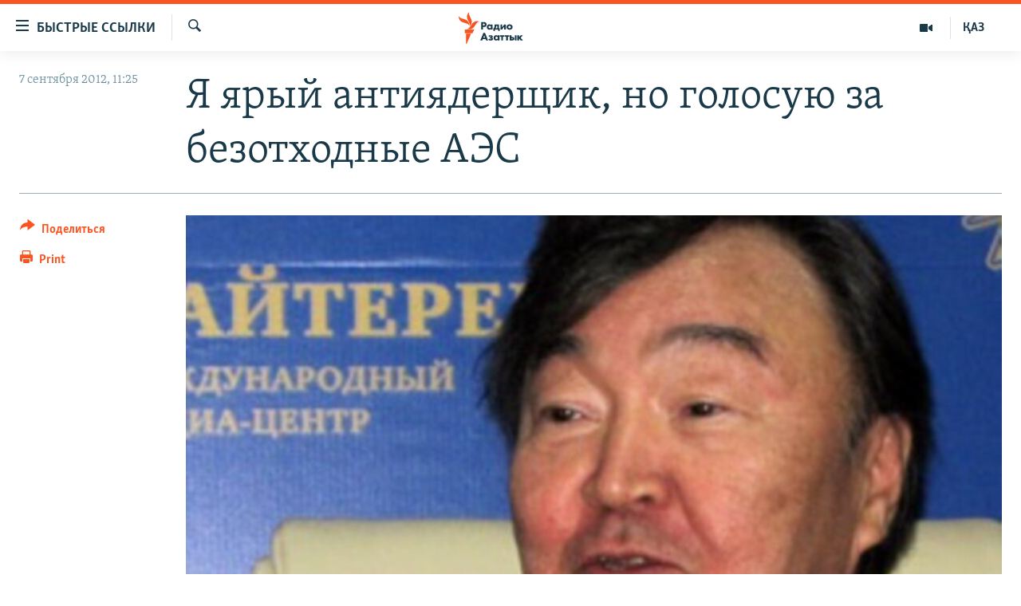

--- FILE ---
content_type: text/html; charset=utf-8
request_url: https://rus.azattyq.org/a/olzhas-suleimenov/24700771.html
body_size: 12859
content:

<!DOCTYPE html>
<html lang="ru" dir="ltr" class="no-js">
<head>
        <link rel="stylesheet" href="/Content/responsive/RFE/ru-KZ/RFE-ru-KZ.css?&amp;av=0.0.0.0&amp;cb=370">
<script src="https://tags.azattyq.org/rferl-pangea/prod/utag.sync.js"></script><script type='text/javascript' src='https://www.youtube.com/iframe_api' async></script>            <link rel="manifest" href="/manifest.json">
    <script type="text/javascript">
        //a general 'js' detection, must be on top level in <head>, due to CSS performance
        document.documentElement.className = "js";
        var cacheBuster = "370";
        var appBaseUrl = "/";
        var imgEnhancerBreakpoints = [0, 144, 256, 408, 650, 1023, 1597];
        var isLoggingEnabled = false;
        var isPreviewPage = false;
        var isLivePreviewPage = false;

        if (!isPreviewPage) {
            window.RFE = window.RFE || {};
            window.RFE.cacheEnabledByParam = window.location.href.indexOf('nocache=1') === -1;

            const url = new URL(window.location.href);
            const params = new URLSearchParams(url.search);

            // Remove the 'nocache' parameter
            params.delete('nocache');

            // Update the URL without the 'nocache' parameter
            url.search = params.toString();
            window.history.replaceState(null, '', url.toString());
        } else {
            window.addEventListener('load', function() {
                const links = window.document.links;
                for (let i = 0; i < links.length; i++) {
                    links[i].href = '#';
                    links[i].target = '_self';
                }
             })
        }

var pwaEnabled = true;        var swCacheDisabled;
    </script>
    <meta charset="utf-8" />

            <title>&#x42F; &#x44F;&#x440;&#x44B;&#x439; &#x430;&#x43D;&#x442;&#x438;&#x44F;&#x434;&#x435;&#x440;&#x449;&#x438;&#x43A;, &#x43D;&#x43E; &#x433;&#x43E;&#x43B;&#x43E;&#x441;&#x443;&#x44E; &#x437;&#x430; &#x431;&#x435;&#x437;&#x43E;&#x442;&#x445;&#x43E;&#x434;&#x43D;&#x44B;&#x435; &#x410;&#x42D;&#x421;</title>
            <meta name="description" content="&#x42F;, &#x43A;&#x430;&#x43A; &#x44F;&#x440;&#x44B;&#x439; &#x430;&#x43D;&#x442;&#x438;&#x44F;&#x434;&#x435;&#x440;&#x449;&#x438;&#x43A;, &#x434;&#x43E;&#x43B;&#x436;&#x435;&#x43D; &#x433;&#x43E;&#x432;&#x43E;&#x440;&#x438;&#x442;&#x44C; &#x201C;&#x43D;&#x435;&#x442;&#x201D; &#x432;&#x441;&#x435;&#x43C; &#x44D;&#x442;&#x438;&#x43C; &#x431;&#x430;&#x43D;&#x43A;&#x430;&#x43C; &#x44F;&#x434;&#x435;&#x440;&#x43D;&#x43E;&#x433;&#x43E; &#x442;&#x43E;&#x43F;&#x43B;&#x438;&#x432;&#x430; &#x438; &#x410;&#x42D;&#x421;. &#x41D;&#x43E; &#x43D;&#x435;&#x434;&#x430;&#x432;&#x43D;&#x43E; &#x443;&#x441;&#x43B;&#x44B;&#x448;&#x430;&#x43B;, &#x447;&#x442;&#x43E; &#x43D;&#x430; &#x43E;&#x437;&#x435;&#x440;&#x435; &#x411;&#x430;&#x43B;&#x445;&#x430;&#x448; &#x441;&#x442;&#x440;&#x43E;&#x44F;&#x442; &#x442;&#x435;&#x43F;&#x43B;&#x43E;&#x432;&#x443;&#x44E; &#x44D;&#x43B;&#x435;&#x43A;&#x442;&#x440;&#x43E;&#x441;&#x442;&#x430;&#x43D;&#x446;&#x438;&#x44E;, &#x43A;&#x43E;&#x442;&#x43E;&#x440;&#x430;&#x44F; &#x432; &#x433;&#x43E;&#x434; &#x431;&#x443;&#x434;&#x435;&#x442; &#x441;&#x436;&#x438;&#x433;&#x430;&#x442;&#x44C; 12 &#x43C;&#x43B;&#x43D;. &#x442;&#x43E;&#x43D;&#x43D; &#x44D;&#x43A;&#x438;&#x431;&#x430;&#x441;&#x442;&#x443;&#x437;&#x441;&#x43A;&#x43E;&#x433;&#x43E; &#x443;&#x433;&#x43B;&#x44F;, &#x441;&#x43E;&#x434;&#x435;&#x440;&#x436;&#x430;&#x449;&#x435;&#x433;&#x43E; 42% &#x437;&#x43E;&#x43B;&#x44C;&#x43D;&#x43E;&#x441;&#x442;&#x438;. &#x410;&#x43B;&#x43C;&#x430;-&#x410;&#x442;&#x430; &#x438; &#x442;&#x430;&#x43A; &#x437;&#x430;&#x434;&#x44B;&#x445;&#x430;&#x435;&#x442;&#x441;&#x44F;, &#x430; &#x43D;&#x43E;&#x432;&#x430;&#x44F; &#x422;&#x42D;&#x421; &#x43F;&#x440;&#x43E;&#x441;&#x442;&#x43E;..." />
                <meta name="keywords" content="Казахстан, Темы дня" />
    <meta name="viewport" content="width=device-width, initial-scale=1.0" />


    <meta http-equiv="X-UA-Compatible" content="IE=edge" />

<meta name="robots" content="max-image-preview:large"><meta name="yandex-verification" content="b4983b94636388c5" />

        <link href="https://rus.azattyq.org/a/olzhas-suleimenov/24700771.html" rel="canonical" />

        <meta name="apple-mobile-web-app-title" content="&#x420;&#x430;&#x434;&#x438;&#x43E; &#xAB;&#x421;&#x432;&#x43E;&#x431;&#x43E;&#x434;&#x43D;&#x430;&#x44F; &#x415;&#x432;&#x440;&#x43E;&#x43F;&#x430;&#xBB;/&#x420;&#x430;&#x434;&#x438;&#x43E; &#xAB;&#x421;&#x432;&#x43E;&#x431;&#x43E;&#x434;&#x430;&#xBB;" />
        <meta name="apple-mobile-web-app-status-bar-style" content="black" />
            <meta name="apple-itunes-app" content="app-id=475986784, app-argument=//24700771.ltr" />
<meta content="&#x42F; &#x44F;&#x440;&#x44B;&#x439; &#x430;&#x43D;&#x442;&#x438;&#x44F;&#x434;&#x435;&#x440;&#x449;&#x438;&#x43A;, &#x43D;&#x43E; &#x433;&#x43E;&#x43B;&#x43E;&#x441;&#x443;&#x44E; &#x437;&#x430; &#x431;&#x435;&#x437;&#x43E;&#x442;&#x445;&#x43E;&#x434;&#x43D;&#x44B;&#x435; &#x410;&#x42D;&#x421;" property="og:title"></meta>
<meta content="&#x42F;, &#x43A;&#x430;&#x43A; &#x44F;&#x440;&#x44B;&#x439; &#x430;&#x43D;&#x442;&#x438;&#x44F;&#x434;&#x435;&#x440;&#x449;&#x438;&#x43A;, &#x434;&#x43E;&#x43B;&#x436;&#x435;&#x43D; &#x433;&#x43E;&#x432;&#x43E;&#x440;&#x438;&#x442;&#x44C; &#x201C;&#x43D;&#x435;&#x442;&#x201D; &#x432;&#x441;&#x435;&#x43C; &#x44D;&#x442;&#x438;&#x43C; &#x431;&#x430;&#x43D;&#x43A;&#x430;&#x43C; &#x44F;&#x434;&#x435;&#x440;&#x43D;&#x43E;&#x433;&#x43E; &#x442;&#x43E;&#x43F;&#x43B;&#x438;&#x432;&#x430; &#x438; &#x410;&#x42D;&#x421;. &#x41D;&#x43E; &#x43D;&#x435;&#x434;&#x430;&#x432;&#x43D;&#x43E; &#x443;&#x441;&#x43B;&#x44B;&#x448;&#x430;&#x43B;, &#x447;&#x442;&#x43E; &#x43D;&#x430; &#x43E;&#x437;&#x435;&#x440;&#x435; &#x411;&#x430;&#x43B;&#x445;&#x430;&#x448; &#x441;&#x442;&#x440;&#x43E;&#x44F;&#x442; &#x442;&#x435;&#x43F;&#x43B;&#x43E;&#x432;&#x443;&#x44E; &#x44D;&#x43B;&#x435;&#x43A;&#x442;&#x440;&#x43E;&#x441;&#x442;&#x430;&#x43D;&#x446;&#x438;&#x44E;, &#x43A;&#x43E;&#x442;&#x43E;&#x440;&#x430;&#x44F; &#x432; &#x433;&#x43E;&#x434; &#x431;&#x443;&#x434;&#x435;&#x442; &#x441;&#x436;&#x438;&#x433;&#x430;&#x442;&#x44C; 12 &#x43C;&#x43B;&#x43D;. &#x442;&#x43E;&#x43D;&#x43D; &#x44D;&#x43A;&#x438;&#x431;&#x430;&#x441;&#x442;&#x443;&#x437;&#x441;&#x43A;&#x43E;&#x433;&#x43E; &#x443;&#x433;&#x43B;&#x44F;, &#x441;&#x43E;&#x434;&#x435;&#x440;&#x436;&#x430;&#x449;&#x435;&#x433;&#x43E; 42% &#x437;&#x43E;&#x43B;&#x44C;&#x43D;&#x43E;&#x441;&#x442;&#x438;. &#x410;&#x43B;&#x43C;&#x430;-&#x410;&#x442;&#x430; &#x438; &#x442;&#x430;&#x43A; &#x437;&#x430;&#x434;&#x44B;&#x445;&#x430;&#x435;&#x442;&#x441;&#x44F;, &#x430; &#x43D;&#x43E;&#x432;&#x430;&#x44F; &#x422;&#x42D;&#x421; &#x43F;&#x440;&#x43E;&#x441;&#x442;&#x43E;..." property="og:description"></meta>
<meta content="article" property="og:type"></meta>
<meta content="https://rus.azattyq.org/a/olzhas-suleimenov/24700771.html" property="og:url"></meta>
<meta content="&#x420;&#x430;&#x434;&#x438;&#x43E; &#x410;&#x437;&#x430;&#x442;&#x442;&#x44B;&#x43A;" property="og:site_name"></meta>
<meta content="https://www.facebook.com/RadioAzattyq" property="article:publisher"></meta>
<meta content="https://gdb.rferl.org/43a6a9ed-fd80-4e03-8f7b-0eb04e4eed4d_cx0_cy8_cw0_w1200_h630.jpg" property="og:image"></meta>
<meta content="1200" property="og:image:width"></meta>
<meta content="630" property="og:image:height"></meta>
<meta content="137980759673857" property="fb:app_id"></meta>
<meta content="summary_large_image" name="twitter:card"></meta>
<meta content="@Radio_Azattyk" name="twitter:site"></meta>
<meta content="https://gdb.rferl.org/43a6a9ed-fd80-4e03-8f7b-0eb04e4eed4d_cx0_cy8_cw0_w1200_h630.jpg" name="twitter:image"></meta>
<meta content="&#x42F; &#x44F;&#x440;&#x44B;&#x439; &#x430;&#x43D;&#x442;&#x438;&#x44F;&#x434;&#x435;&#x440;&#x449;&#x438;&#x43A;, &#x43D;&#x43E; &#x433;&#x43E;&#x43B;&#x43E;&#x441;&#x443;&#x44E; &#x437;&#x430; &#x431;&#x435;&#x437;&#x43E;&#x442;&#x445;&#x43E;&#x434;&#x43D;&#x44B;&#x435; &#x410;&#x42D;&#x421;" name="twitter:title"></meta>
<meta content="&#x42F;, &#x43A;&#x430;&#x43A; &#x44F;&#x440;&#x44B;&#x439; &#x430;&#x43D;&#x442;&#x438;&#x44F;&#x434;&#x435;&#x440;&#x449;&#x438;&#x43A;, &#x434;&#x43E;&#x43B;&#x436;&#x435;&#x43D; &#x433;&#x43E;&#x432;&#x43E;&#x440;&#x438;&#x442;&#x44C; &#x201C;&#x43D;&#x435;&#x442;&#x201D; &#x432;&#x441;&#x435;&#x43C; &#x44D;&#x442;&#x438;&#x43C; &#x431;&#x430;&#x43D;&#x43A;&#x430;&#x43C; &#x44F;&#x434;&#x435;&#x440;&#x43D;&#x43E;&#x433;&#x43E; &#x442;&#x43E;&#x43F;&#x43B;&#x438;&#x432;&#x430; &#x438; &#x410;&#x42D;&#x421;. &#x41D;&#x43E; &#x43D;&#x435;&#x434;&#x430;&#x432;&#x43D;&#x43E; &#x443;&#x441;&#x43B;&#x44B;&#x448;&#x430;&#x43B;, &#x447;&#x442;&#x43E; &#x43D;&#x430; &#x43E;&#x437;&#x435;&#x440;&#x435; &#x411;&#x430;&#x43B;&#x445;&#x430;&#x448; &#x441;&#x442;&#x440;&#x43E;&#x44F;&#x442; &#x442;&#x435;&#x43F;&#x43B;&#x43E;&#x432;&#x443;&#x44E; &#x44D;&#x43B;&#x435;&#x43A;&#x442;&#x440;&#x43E;&#x441;&#x442;&#x430;&#x43D;&#x446;&#x438;&#x44E;, &#x43A;&#x43E;&#x442;&#x43E;&#x440;&#x430;&#x44F; &#x432; &#x433;&#x43E;&#x434; &#x431;&#x443;&#x434;&#x435;&#x442; &#x441;&#x436;&#x438;&#x433;&#x430;&#x442;&#x44C; 12 &#x43C;&#x43B;&#x43D;. &#x442;&#x43E;&#x43D;&#x43D; &#x44D;&#x43A;&#x438;&#x431;&#x430;&#x441;&#x442;&#x443;&#x437;&#x441;&#x43A;&#x43E;&#x433;&#x43E; &#x443;&#x433;&#x43B;&#x44F;, &#x441;&#x43E;&#x434;&#x435;&#x440;&#x436;&#x430;&#x449;&#x435;&#x433;&#x43E; 42% &#x437;&#x43E;&#x43B;&#x44C;&#x43D;&#x43E;&#x441;&#x442;&#x438;. &#x410;&#x43B;&#x43C;&#x430;-&#x410;&#x442;&#x430; &#x438; &#x442;&#x430;&#x43A; &#x437;&#x430;&#x434;&#x44B;&#x445;&#x430;&#x435;&#x442;&#x441;&#x44F;, &#x430; &#x43D;&#x43E;&#x432;&#x430;&#x44F; &#x422;&#x42D;&#x421; &#x43F;&#x440;&#x43E;&#x441;&#x442;&#x43E;..." name="twitter:description"></meta>
                    <link rel="amphtml" href="https://rus.azattyq.org/amp/olzhas-suleimenov/24700771.html" />
<script type="application/ld+json">{"articleSection":"","isAccessibleForFree":true,"headline":"Я ярый антиядерщик, но голосую за безотходные АЭС","inLanguage":"ru-KZ","keywords":"Казахстан, Темы дня","author":{"@type":"Person","name":"Автор"},"datePublished":"2012-09-07 06:25:25Z","dateModified":"2012-09-07 06:28:26Z","publisher":{"logo":{"width":512,"height":220,"@type":"ImageObject","url":"https://rus.azattyq.org/Content/responsive/RFE/ru-KZ/img/logo.png"},"@type":"NewsMediaOrganization","url":"https://rus.azattyq.org","sameAs":["https://facebook.com/RadioAzattyq","https://twitter.com/RadioAzattyq","https://www.youtube.com/user/AzattyqRadio","https://www.instagram.com/azattyq","https://t.me/RadioAzattyq"],"name":"Радио Азаттык","alternateName":""},"@context":"https://schema.org","@type":"NewsArticle","mainEntityOfPage":"https://rus.azattyq.org/a/olzhas-suleimenov/24700771.html","url":"https://rus.azattyq.org/a/olzhas-suleimenov/24700771.html","description":"Я, как ярый антиядерщик, должен говорить “нет” всем этим банкам ядерного топлива и АЭС. Но недавно услышал, что на озере Балхаш строят тепловую электростанцию, которая в год будет сжигать 12 млн. тонн экибастузского угля, содержащего 42% зольности. Алма-Ата и так задыхается, а новая ТЭС просто...","image":{"width":1080,"height":608,"@type":"ImageObject","url":"https://gdb.rferl.org/43a6a9ed-fd80-4e03-8f7b-0eb04e4eed4d_cx0_cy8_cw0_w1080_h608.jpg"},"name":"Я ярый антиядерщик, но голосую за безотходные АЭС"}</script>
    <script src="/Scripts/responsive/infographics.bundle.min.js?&amp;av=0.0.0.0&amp;cb=370"></script>
        <script src="/Scripts/responsive/dollardom.min.js?&amp;av=0.0.0.0&amp;cb=370"></script>
        <script src="/Scripts/responsive/modules/commons.js?&amp;av=0.0.0.0&amp;cb=370"></script>
        <script src="/Scripts/responsive/modules/app_code.js?&amp;av=0.0.0.0&amp;cb=370"></script>

        <link rel="icon" type="image/svg+xml" href="/Content/responsive/RFE/img/webApp/favicon.svg" />
        <link rel="alternate icon" href="/Content/responsive/RFE/img/webApp/favicon.ico" />
            <link rel="mask-icon" color="#ea6903" href="/Content/responsive/RFE/img/webApp/favicon_safari.svg" />
        <link rel="apple-touch-icon" sizes="152x152" href="/Content/responsive/RFE/img/webApp/ico-152x152.png" />
        <link rel="apple-touch-icon" sizes="144x144" href="/Content/responsive/RFE/img/webApp/ico-144x144.png" />
        <link rel="apple-touch-icon" sizes="114x114" href="/Content/responsive/RFE/img/webApp/ico-114x114.png" />
        <link rel="apple-touch-icon" sizes="72x72" href="/Content/responsive/RFE/img/webApp/ico-72x72.png" />
        <link rel="apple-touch-icon-precomposed" href="/Content/responsive/RFE/img/webApp/ico-57x57.png" />
        <link rel="icon" sizes="192x192" href="/Content/responsive/RFE/img/webApp/ico-192x192.png" />
        <link rel="icon" sizes="128x128" href="/Content/responsive/RFE/img/webApp/ico-128x128.png" />
        <meta name="msapplication-TileColor" content="#ffffff" />
        <meta name="msapplication-TileImage" content="/Content/responsive/RFE/img/webApp/ico-144x144.png" />
                <link rel="preload" href="/Content/responsive/fonts/Skolar-Lt_Cyrl_v2.4.woff" type="font/woff" as="font" crossorigin="anonymous" />
    <link rel="alternate" type="application/rss+xml" title="RFE/RL - Top Stories [RSS]" href="/api/" />
    <link rel="sitemap" type="application/rss+xml" href="/sitemap.xml" />
    
    



</head>
<body class=" nav-no-loaded cc_theme pg-article print-lay-article js-category-to-nav nojs-images ">
        <script type="text/javascript" >
            var analyticsData = {url:"https://rus.azattyq.org/a/olzhas-suleimenov/24700771.html",property_id:"418",article_uid:"24700771",page_title:"Я ярый антиядерщик, но голосую за безотходные АЭС",page_type:"article",content_type:"article",subcontent_type:"article",last_modified:"2012-09-07 06:28:26Z",pub_datetime:"2012-09-07 06:25:25Z",pub_year:"2012",pub_month:"09",pub_day:"07",pub_hour:"06",pub_weekday:"Friday",section:"article",english_section:"kz-rus-kazakhstan",byline:"",categories:"kz-rus-kazakhstan,top_story",domain:"rus.azattyq.org",language:"Russian",language_service:"RFERL Kazakh",platform:"web",copied:"no",copied_article:"",copied_title:"",runs_js:"Yes",cms_release:"8.44.0.0.370",enviro_type:"prod",slug:"olzhas-suleimenov",entity:"RFE",short_language_service:"KAZ",platform_short:"W",page_name:"Я ярый антиядерщик, но голосую за безотходные АЭС"};
        </script>
<noscript><iframe src="https://www.googletagmanager.com/ns.html?id=GTM-WXZBPZ" height="0" width="0" style="display:none;visibility:hidden"></iframe></noscript>        <script type="text/javascript" data-cookiecategory="analytics">
            var gtmEventObject = Object.assign({}, analyticsData, {event: 'page_meta_ready'});window.dataLayer = window.dataLayer || [];window.dataLayer.push(gtmEventObject);
            if (top.location === self.location) { //if not inside of an IFrame
                 var renderGtm = "true";
                 if (renderGtm === "true") {
            (function(w,d,s,l,i){w[l]=w[l]||[];w[l].push({'gtm.start':new Date().getTime(),event:'gtm.js'});var f=d.getElementsByTagName(s)[0],j=d.createElement(s),dl=l!='dataLayer'?'&l='+l:'';j.async=true;j.src='//www.googletagmanager.com/gtm.js?id='+i+dl;f.parentNode.insertBefore(j,f);})(window,document,'script','dataLayer','GTM-WXZBPZ');
                 }
            }
        </script>
        <!--Analytics tag js version start-->
            <script type="text/javascript" data-cookiecategory="analytics">
                var utag_data = Object.assign({}, analyticsData, {});
if(typeof(TealiumTagFrom)==='function' && typeof(TealiumTagSearchKeyword)==='function') {
var utag_from=TealiumTagFrom();var utag_searchKeyword=TealiumTagSearchKeyword();
if(utag_searchKeyword!=null && utag_searchKeyword!=='' && utag_data["search_keyword"]==null) utag_data["search_keyword"]=utag_searchKeyword;if(utag_from!=null && utag_from!=='') utag_data["from"]=TealiumTagFrom();}
                if(window.top!== window.self&&utag_data.page_type==="snippet"){utag_data.page_type = 'iframe';}
                try{if(window.top!==window.self&&window.self.location.hostname===window.top.location.hostname){utag_data.platform = 'self-embed';utag_data.platform_short = 'se';}}catch(e){if(window.top!==window.self&&window.self.location.search.includes("platformType=self-embed")){utag_data.platform = 'cross-promo';utag_data.platform_short = 'cp';}}
                (function(a,b,c,d){    a="https://tags.azattyq.org/rferl-pangea/prod/utag.js";    b=document;c="script";d=b.createElement(c);d.src=a;d.type="text/java"+c;d.async=true;    a=b.getElementsByTagName(c)[0];a.parentNode.insertBefore(d,a);    })();
            </script>
        <!--Analytics tag js version end-->
<!-- Analytics tag management NoScript -->
<noscript>
<img style="position: absolute; border: none;" src="https://ssc.azattyq.org/b/ss/bbgprod,bbgentityrferl/1/G.4--NS/117706925?pageName=rfe%3akaz%3aw%3aarticle%3a%d0%af%20%d1%8f%d1%80%d1%8b%d0%b9%20%d0%b0%d0%bd%d1%82%d0%b8%d1%8f%d0%b4%d0%b5%d1%80%d1%89%d0%b8%d0%ba%2c%20%d0%bd%d0%be%20%d0%b3%d0%be%d0%bb%d0%be%d1%81%d1%83%d1%8e%20%d0%b7%d0%b0%20%d0%b1%d0%b5%d0%b7%d0%be%d1%82%d1%85%d0%be%d0%b4%d0%bd%d1%8b%d0%b5%20%d0%90%d0%ad%d0%a1&amp;c6=%d0%af%20%d1%8f%d1%80%d1%8b%d0%b9%20%d0%b0%d0%bd%d1%82%d0%b8%d1%8f%d0%b4%d0%b5%d1%80%d1%89%d0%b8%d0%ba%2c%20%d0%bd%d0%be%20%d0%b3%d0%be%d0%bb%d0%be%d1%81%d1%83%d1%8e%20%d0%b7%d0%b0%20%d0%b1%d0%b5%d0%b7%d0%be%d1%82%d1%85%d0%be%d0%b4%d0%bd%d1%8b%d0%b5%20%d0%90%d0%ad%d0%a1&amp;v36=8.44.0.0.370&amp;v6=D=c6&amp;g=https%3a%2f%2frus.azattyq.org%2fa%2folzhas-suleimenov%2f24700771.html&amp;c1=D=g&amp;v1=D=g&amp;events=event1,event52&amp;c16=rferl%20kazakh&amp;v16=D=c16&amp;c5=kz-rus-kazakhstan&amp;v5=D=c5&amp;ch=article&amp;c15=russian&amp;v15=D=c15&amp;c4=article&amp;v4=D=c4&amp;c14=24700771&amp;v14=D=c14&amp;v20=no&amp;c17=web&amp;v17=D=c17&amp;mcorgid=518abc7455e462b97f000101%40adobeorg&amp;server=rus.azattyq.org&amp;pageType=D=c4&amp;ns=bbg&amp;v29=D=server&amp;v25=rfe&amp;v30=418&amp;v105=D=User-Agent " alt="analytics" width="1" height="1" /></noscript>
<!-- End of Analytics tag management NoScript -->


        <!--*** Accessibility links - For ScreenReaders only ***-->
        <section>
            <div class="sr-only">
                <h2>&#x414;&#x43E;&#x441;&#x442;&#x443;&#x43F;&#x43D;&#x43E;&#x441;&#x442;&#x44C; &#x441;&#x441;&#x44B;&#x43B;&#x43E;&#x43A;</h2>
                <ul>
                    <li><a href="#content" data-disable-smooth-scroll="1">&#x412;&#x435;&#x440;&#x43D;&#x443;&#x442;&#x44C;&#x441;&#x44F; &#x43A; &#x43E;&#x441;&#x43D;&#x43E;&#x432;&#x43D;&#x43E;&#x43C;&#x443; &#x441;&#x43E;&#x434;&#x435;&#x440;&#x436;&#x430;&#x43D;&#x438;&#x44E;</a></li>
                    <li><a href="#navigation" data-disable-smooth-scroll="1">&#x412;&#x435;&#x440;&#x43D;&#x443;&#x442;&#x441;&#x44F; &#x43A; &#x433;&#x43B;&#x430;&#x432;&#x43D;&#x43E;&#x439; &#x43D;&#x430;&#x432;&#x438;&#x433;&#x430;&#x446;&#x438;&#x438;</a></li>
                    <li><a href="#txtHeaderSearch" data-disable-smooth-scroll="1">&#x412;&#x435;&#x440;&#x43D;&#x443;&#x442;&#x441;&#x44F; &#x43A; &#x43F;&#x43E;&#x438;&#x441;&#x43A;&#x443;</a></li>
                </ul>
            </div>
        </section>
    




<div dir="ltr">
    <div id="page">
            <aside>

<div class="c-lightbox overlay-modal">
    <div class="c-lightbox__intro">
        <h2 class="c-lightbox__intro-title"></h2>
        <button class="btn btn--rounded c-lightbox__btn c-lightbox__intro-next" title="&#x421;&#x43B;&#x435;&#x434;&#x443;&#x44E;&#x449;&#x438;&#x439;">
            <span class="ico ico--rounded ico-chevron-forward"></span>
            <span class="sr-only">&#x421;&#x43B;&#x435;&#x434;&#x443;&#x44E;&#x449;&#x438;&#x439;</span>
        </button>
    </div>
    <div class="c-lightbox__nav">
        <button class="btn btn--rounded c-lightbox__btn c-lightbox__btn--close" title="&#x417;&#x430;&#x43A;&#x440;&#x44B;&#x442;&#x44C;">
            <span class="ico ico--rounded ico-close"></span>
            <span class="sr-only">&#x417;&#x430;&#x43A;&#x440;&#x44B;&#x442;&#x44C;</span>
        </button>
        <button class="btn btn--rounded c-lightbox__btn c-lightbox__btn--prev" title="&#x41F;&#x440;&#x435;&#x434;&#x44B;&#x434;&#x443;&#x449;&#x438;&#x439;">
            <span class="ico ico--rounded ico-chevron-backward"></span>
            <span class="sr-only">&#x41F;&#x440;&#x435;&#x434;&#x44B;&#x434;&#x443;&#x449;&#x438;&#x439;</span>
        </button>
        <button class="btn btn--rounded c-lightbox__btn c-lightbox__btn--next" title="&#x421;&#x43B;&#x435;&#x434;&#x443;&#x44E;&#x449;&#x438;&#x439;">
            <span class="ico ico--rounded ico-chevron-forward"></span>
            <span class="sr-only">&#x421;&#x43B;&#x435;&#x434;&#x443;&#x44E;&#x449;&#x438;&#x439;</span>
        </button>
    </div>
    <div class="c-lightbox__content-wrap">
        <figure class="c-lightbox__content">
            <span class="c-spinner c-spinner--lightbox">
                <img src="/Content/responsive/img/player-spinner.png"
                     alt="please wait"
                     title="please wait" />
            </span>
            <div class="c-lightbox__img">
                <div class="thumb">
                    <img src="" alt="" />
                </div>
            </div>
            <figcaption>
                <div class="c-lightbox__info c-lightbox__info--foot">
                    <span class="c-lightbox__counter"></span>
                    <span class="caption c-lightbox__caption"></span>
                </div>
            </figcaption>
        </figure>
    </div>
    <div class="hidden">
        <div class="content-advisory__box content-advisory__box--lightbox">
            <span class="content-advisory__box-text">&#x42D;&#x442;&#x430; &#x444;&#x43E;&#x442;&#x43E;&#x433;&#x440;&#x430;&#x444;&#x438;&#x44F; &#x441;&#x43E;&#x434;&#x435;&#x440;&#x436;&#x438;&#x442; &#x43A;&#x43E;&#x43D;&#x442;&#x435;&#x43D;&#x442;, &#x43A;&#x43E;&#x442;&#x43E;&#x440;&#x44B;&#x439; &#x43C;&#x43E;&#x436;&#x435;&#x442; &#x43F;&#x43E;&#x43A;&#x430;&#x437;&#x430;&#x442;&#x44C;&#x441;&#x44F; &#x43E;&#x441;&#x43A;&#x43E;&#x440;&#x431;&#x438;&#x442;&#x435;&#x43B;&#x44C;&#x43D;&#x44B;&#x43C; &#x438;&#x43B;&#x438; &#x43D;&#x435;&#x434;&#x43E;&#x43F;&#x443;&#x441;&#x442;&#x438;&#x43C;&#x44B;&#x43C;.</span>
            <button class="btn btn--transparent content-advisory__box-btn m-t-md" value="text" type="button">
                <span class="btn__text">
                    &#x41A;&#x43B;&#x438;&#x43A;&#x43D;&#x438;&#x442;&#x435;, &#x447;&#x442;&#x43E;&#x431;&#x44B; &#x43F;&#x43E;&#x441;&#x43C;&#x43E;&#x442;&#x440;&#x435;&#x442;&#x44C;
                </span>
            </button>
        </div>
    </div>
</div>

<div class="print-dialogue">
    <div class="container">
        <h3 class="print-dialogue__title section-head">Print Options:</h3>
        <div class="print-dialogue__opts">
            <ul class="print-dialogue__opt-group">
                <li class="form__group form__group--checkbox">
                    <input class="form__check " id="checkboxImages" name="checkboxImages" type="checkbox" checked="checked" />
                    <label for="checkboxImages" class="form__label m-t-md">Images</label>
                </li>
                <li class="form__group form__group--checkbox">
                    <input class="form__check " id="checkboxMultimedia" name="checkboxMultimedia" type="checkbox" checked="checked" />
                    <label for="checkboxMultimedia" class="form__label m-t-md">Multimedia</label>
                </li>
            </ul>
            <ul class="print-dialogue__opt-group">
                <li class="form__group form__group--checkbox">
                    <input class="form__check " id="checkboxEmbedded" name="checkboxEmbedded" type="checkbox" checked="checked" />
                    <label for="checkboxEmbedded" class="form__label m-t-md">Embedded Content</label>
                </li>
                <li class="form__group form__group--checkbox">
                    <input class="form__check " id="checkboxComments" name="checkboxComments" type="checkbox" />
                    <label for="checkboxComments" class="form__label m-t-md"> Comments</label>
                </li>
            </ul>
        </div>
        <div class="print-dialogue__buttons">
            <button class="btn  btn--secondary close-button" type="button" title="Cancel">
                <span class="btn__text ">Cancel</span>
            </button>
            <button class="btn  btn-cust-print m-l-sm" type="button" title="Print">
                <span class="btn__text ">Print</span>
            </button>
        </div>
    </div>
</div>                
<div class="ctc-message pos-fix">
    <div class="ctc-message__inner">Link has been copied to clipboard</div>
</div>
            </aside>

<div class="hdr-20 hdr-20--big">
    <div class="hdr-20__inner">
        <div class="hdr-20__max pos-rel">
            <div class="hdr-20__side hdr-20__side--primary d-flex">
                <label data-for="main-menu-ctrl" data-switcher-trigger="true" data-switch-target="main-menu-ctrl" class="burger hdr-trigger pos-rel trans-trigger" data-trans-evt="click" data-trans-id="menu">
                    <span class="ico ico-close hdr-trigger__ico hdr-trigger__ico--close burger__ico burger__ico--close"></span>
                    <span class="ico ico-menu hdr-trigger__ico hdr-trigger__ico--open burger__ico burger__ico--open"></span>
                        <span class="burger__label">&#x411;&#x44B;&#x441;&#x442;&#x440;&#x44B;&#x435; &#x441;&#x441;&#x44B;&#x43B;&#x43A;&#x438;</span>
                </label>
                <div class="menu-pnl pos-fix trans-target" data-switch-target="main-menu-ctrl" data-trans-id="menu">
                    <div class="menu-pnl__inner">
                        <nav class="main-nav menu-pnl__item menu-pnl__item--first">
                            <ul class="main-nav__list accordeon" data-analytics-tales="false" data-promo-name="link" data-location-name="nav,secnav">
                                

        <li class="main-nav__item accordeon__item" data-switch-target="menu-item-598">
            <label class="main-nav__item-name main-nav__item-name--label accordeon__control-label" data-switcher-trigger="true" data-for="menu-item-598">
                &#x426;&#x435;&#x43D;&#x442;&#x440;&#x430;&#x43B;&#x44C;&#x43D;&#x430;&#x44F; &#x410;&#x437;&#x438;&#x44F;
                <span class="ico ico-chevron-down main-nav__chev"></span>
            </label>
            <div class="main-nav__sub-list">
                
    <a class="main-nav__item-name main-nav__item-name--link main-nav__item-name--sub" href="/p/6951.html" title="&#x41A;&#x430;&#x437;&#x430;&#x445;&#x441;&#x442;&#x430;&#x43D;" data-item-name="kazakhstan-rus" >&#x41A;&#x430;&#x437;&#x430;&#x445;&#x441;&#x442;&#x430;&#x43D;</a>

    <a class="main-nav__item-name main-nav__item-name--link main-nav__item-name--sub" href="/kyrgyzstan" title="&#x41A;&#x44B;&#x440;&#x433;&#x44B;&#x437;&#x441;&#x442;&#x430;&#x43D;" data-item-name="Kyrgyzstan-rus" >&#x41A;&#x44B;&#x440;&#x433;&#x44B;&#x437;&#x441;&#x442;&#x430;&#x43D;</a>

    <a class="main-nav__item-name main-nav__item-name--link main-nav__item-name--sub" href="/uzbekistan" title="&#x423;&#x437;&#x431;&#x435;&#x43A;&#x438;&#x441;&#x442;&#x430;&#x43D;" data-item-name="uzbekistan-rus" >&#x423;&#x437;&#x431;&#x435;&#x43A;&#x438;&#x441;&#x442;&#x430;&#x43D;</a>

    <a class="main-nav__item-name main-nav__item-name--link main-nav__item-name--sub" href="/tajikistan" title="&#x422;&#x430;&#x434;&#x436;&#x438;&#x43A;&#x438;&#x441;&#x442;&#x430;&#x43D;" data-item-name="tajikistan-rus" >&#x422;&#x430;&#x434;&#x436;&#x438;&#x43A;&#x438;&#x441;&#x442;&#x430;&#x43D;</a>

            </div>
        </li>

        <li class="main-nav__item">
            <a class="main-nav__item-name main-nav__item-name--link" href="/z/360" title="&#x41D;&#x43E;&#x432;&#x43E;&#x441;&#x442;&#x438;" data-item-name="news-azattyq" >&#x41D;&#x43E;&#x432;&#x43E;&#x441;&#x442;&#x438;</a>
        </li>

        <li class="main-nav__item">
            <a class="main-nav__item-name main-nav__item-name--link" href="/z/22747" title="&#x412;&#x43E;&#x439;&#x43D;&#x430; &#x432; &#x423;&#x43A;&#x440;&#x430;&#x438;&#x43D;&#x435;" data-item-name="war-in-ukraine" >&#x412;&#x43E;&#x439;&#x43D;&#x430; &#x432; &#x423;&#x43A;&#x440;&#x430;&#x438;&#x43D;&#x435;</a>
        </li>

        <li class="main-nav__item accordeon__item" data-switch-target="menu-item-4683">
            <label class="main-nav__item-name main-nav__item-name--label accordeon__control-label" data-switcher-trigger="true" data-for="menu-item-4683">
                &#x41D;&#x430; &#x434;&#x440;&#x443;&#x433;&#x438;&#x445; &#x44F;&#x437;&#x44B;&#x43A;&#x430;&#x445;
                <span class="ico ico-chevron-down main-nav__chev"></span>
            </label>
            <div class="main-nav__sub-list">
                
    <a class="main-nav__item-name main-nav__item-name--link main-nav__item-name--sub" href="https://www.azattyq.org/" title="&#x49A;&#x430;&#x437;&#x430;&#x49B;&#x448;&#x430;"  target="_blank" rel="noopener">&#x49A;&#x430;&#x437;&#x430;&#x49B;&#x448;&#x430;</a>

    <a class="main-nav__item-name main-nav__item-name--link main-nav__item-name--sub" href="https://www.azattyk.org/" title="&#x41A;&#x44B;&#x440;&#x433;&#x44B;&#x437;&#x447;&#x430;"  target="_blank" rel="noopener">&#x41A;&#x44B;&#x440;&#x433;&#x44B;&#x437;&#x447;&#x430;</a>

    <a class="main-nav__item-name main-nav__item-name--link main-nav__item-name--sub" href="https://www.ozodlik.org/" title="&#x40E;&#x437;&#x431;&#x435;&#x43A;&#x447;&#x430;"  target="_blank" rel="noopener">&#x40E;&#x437;&#x431;&#x435;&#x43A;&#x447;&#x430;</a>

    <a class="main-nav__item-name main-nav__item-name--link main-nav__item-name--sub" href="https://www.ozodi.org/" title="&#x422;&#x43E;&#x4B7;&#x438;&#x43A;&#x4E3;"  target="_blank" rel="noopener">&#x422;&#x43E;&#x4B7;&#x438;&#x43A;&#x4E3;</a>

    <a class="main-nav__item-name main-nav__item-name--link main-nav__item-name--sub" href="https://www.azathabar.com/" title="T&#xFC;rkmen&#xE7;e"  target="_blank" rel="noopener">T&#xFC;rkmen&#xE7;e</a>

            </div>
        </li>



                            </ul>
                        </nav>
                        

<div class="menu-pnl__item">
        <a href="https://www.azattyq.org" class="menu-pnl__item-link" alt="&#x49A;&#x430;&#x437;&#x430;&#x49B;">&#x49A;&#x430;&#x437;&#x430;&#x49B;</a>
</div>


                        
                            <div class="menu-pnl__item menu-pnl__item--social">
                                    <h5 class="menu-pnl__sub-head">&#x41F;&#x43E;&#x434;&#x43F;&#x438;&#x448;&#x438;&#x442;&#x435;&#x441;&#x44C; &#x43D;&#x430; &#x43D;&#x430;&#x441; &#x432; &#x441;&#x43E;&#x446;&#x441;&#x435;&#x442;&#x44F;&#x445;</h5>

        <a href="https://facebook.com/RadioAzattyq" title="&#x410;&#x437;&#x430;&#x442;&#x442;&#x44B;&#x43A; &#x432; Facebook&#x27;e" data-analytics-text="follow_on_facebook" class="btn btn--rounded btn--social-inverted menu-pnl__btn js-social-btn btn-facebook"  target="_blank" rel="noopener">
            <span class="ico ico-facebook-alt ico--rounded"></span>
        </a>


        <a href="https://www.youtube.com/user/AzattyqRadio" title="&#x41D;&#x430;&#x448; Youtube-&#x43A;&#x430;&#x43D;&#x430;&#x43B;" data-analytics-text="follow_on_youtube" class="btn btn--rounded btn--social-inverted menu-pnl__btn js-social-btn btn-youtube"  target="_blank" rel="noopener">
            <span class="ico ico-youtube ico--rounded"></span>
        </a>


        <a href="https://twitter.com/RadioAzattyq" title="&#x410;&#x437;&#x430;&#x442;&#x442;&#x44B;&#x43A; &#x432; Twitter&#x27;e" data-analytics-text="follow_on_twitter" class="btn btn--rounded btn--social-inverted menu-pnl__btn js-social-btn btn-twitter"  target="_blank" rel="noopener">
            <span class="ico ico-twitter ico--rounded"></span>
        </a>


        <a href="https://www.instagram.com/azattyq" title="&#x410;&#x437;&#x430;&#x442;&#x442;&#x44B;&#x43A; &#x432; Instagram&#x27;&#x435;" data-analytics-text="follow_on_instagram" class="btn btn--rounded btn--social-inverted menu-pnl__btn js-social-btn btn-instagram"  target="_blank" rel="noopener">
            <span class="ico ico-instagram ico--rounded"></span>
        </a>


        <a href="https://t.me/RadioAzattyq" title="&#x410;&#x437;&#x430;&#x442;&#x442;&#x44B;&#x43A; &#x432; Telegram&#x27;&#x435;" data-analytics-text="follow_on_telegram" class="btn btn--rounded btn--social-inverted menu-pnl__btn js-social-btn btn-telegram"  target="_blank" rel="noopener">
            <span class="ico ico-telegram ico--rounded"></span>
        </a>

                            </div>
                            <div class="menu-pnl__item">
                                <a href="/navigation/allsites" class="menu-pnl__item-link">
                                    <span class="ico ico-languages "></span>
                                    &#x412;&#x441;&#x435; &#x441;&#x430;&#x439;&#x442;&#x44B; &#x420;&#x421;&#x415;/&#x420;&#x421;
                                </a>
                            </div>
                    </div>
                </div>
                <label data-for="top-search-ctrl" data-switcher-trigger="true" data-switch-target="top-search-ctrl" class="top-srch-trigger hdr-trigger">
                    <span class="ico ico-close hdr-trigger__ico hdr-trigger__ico--close top-srch-trigger__ico top-srch-trigger__ico--close"></span>
                    <span class="ico ico-search hdr-trigger__ico hdr-trigger__ico--open top-srch-trigger__ico top-srch-trigger__ico--open"></span>
                </label>
                <div class="srch-top srch-top--in-header" data-switch-target="top-search-ctrl">
                    <div class="container">
                        
<form action="/s" class="srch-top__form srch-top__form--in-header" id="form-topSearchHeader" method="get" role="search">    <label for="txtHeaderSearch" class="sr-only">&#x418;&#x441;&#x43A;&#x430;&#x442;&#x44C;</label>
    <input type="text" id="txtHeaderSearch" name="k" placeholder="&#x41F;&#x43E;&#x438;&#x441;&#x43A;" accesskey="s" value="" class="srch-top__input analyticstag-event" onkeydown="if (event.keyCode === 13) { FireAnalyticsTagEventOnSearch('search', $dom.get('#txtHeaderSearch')[0].value) }" />
    <button title="&#x418;&#x441;&#x43A;&#x430;&#x442;&#x44C;" type="submit" class="btn btn--top-srch analyticstag-event" onclick="FireAnalyticsTagEventOnSearch('search', $dom.get('#txtHeaderSearch')[0].value) ">
        <span class="ico ico-search"></span>
    </button>
</form>
                    </div>
                </div>
                <a href="/" class="main-logo-link">
                    <img src="/Content/responsive/RFE/ru-KZ/img/logo-compact.svg" class="main-logo main-logo--comp" alt="site logo">
                        <img src="/Content/responsive/RFE/ru-KZ/img/logo.svg" class="main-logo main-logo--big" alt="site logo">
                </a>
            </div>
            <div class="hdr-20__side hdr-20__side--secondary d-flex">
                

    <a href="https://www.azattyq.org" title="&#x49A;&#x410;&#x417;" class="hdr-20__secondary-item hdr-20__secondary-item--lang" data-item-name="satellite">
        
&#x49A;&#x410;&#x417;
    </a>

    <a href="/multimedia" title="&#x41C;&#x443;&#x43B;&#x44C;&#x442;&#x438;&#x43C;&#x435;&#x434;&#x438;&#x430;" class="hdr-20__secondary-item" data-item-name="video">
        
    <span class="ico ico-video hdr-20__secondary-icon"></span>

    </a>

    <a href="/s" title="&#x418;&#x441;&#x43A;&#x430;&#x442;&#x44C;" class="hdr-20__secondary-item hdr-20__secondary-item--search" data-item-name="search">
        
    <span class="ico ico-search hdr-20__secondary-icon hdr-20__secondary-icon--search"></span>

    </a>



                
                <div class="srch-bottom">
                    
<form action="/s" class="srch-bottom__form d-flex" id="form-bottomSearch" method="get" role="search">    <label for="txtSearch" class="sr-only">&#x418;&#x441;&#x43A;&#x430;&#x442;&#x44C;</label>
    <input type="search" id="txtSearch" name="k" placeholder="&#x41F;&#x43E;&#x438;&#x441;&#x43A;" accesskey="s" value="" class="srch-bottom__input analyticstag-event" onkeydown="if (event.keyCode === 13) { FireAnalyticsTagEventOnSearch('search', $dom.get('#txtSearch')[0].value) }" />
    <button title="&#x418;&#x441;&#x43A;&#x430;&#x442;&#x44C;" type="submit" class="btn btn--bottom-srch analyticstag-event" onclick="FireAnalyticsTagEventOnSearch('search', $dom.get('#txtSearch')[0].value) ">
        <span class="ico ico-search"></span>
    </button>
</form>
                </div>
            </div>
            <img src="/Content/responsive/RFE/ru-KZ/img/logo-print.gif" class="logo-print" alt="site logo">
            <img src="/Content/responsive/RFE/ru-KZ/img/logo-print_color.png" class="logo-print logo-print--color" alt="site logo">
        </div>
    </div>
</div>
    <script>
        if (document.body.className.indexOf('pg-home') > -1) {
            var nav2In = document.querySelector('.hdr-20__inner');
            var nav2Sec = document.querySelector('.hdr-20__side--secondary');
            var secStyle = window.getComputedStyle(nav2Sec);
            if (nav2In && window.pageYOffset < 150 && secStyle['position'] !== 'fixed') {
                nav2In.classList.add('hdr-20__inner--big')
            }
        }
    </script>



<div class="c-hlights c-hlights--breaking c-hlights--no-item" data-hlight-display="mobile,desktop">
    <div class="c-hlights__wrap container p-0">
        <div class="c-hlights__nav">
            <a role="button" href="#" title="&#x41F;&#x440;&#x435;&#x434;&#x44B;&#x434;&#x443;&#x449;&#x438;&#x439;">
                <span class="ico ico-chevron-backward m-0"></span>
                <span class="sr-only">&#x41F;&#x440;&#x435;&#x434;&#x44B;&#x434;&#x443;&#x449;&#x438;&#x439;</span>
            </a>
            <a role="button" href="#" title="&#x421;&#x43B;&#x435;&#x434;&#x443;&#x44E;&#x449;&#x438;&#x439;">
                <span class="ico ico-chevron-forward m-0"></span>
                <span class="sr-only">&#x421;&#x43B;&#x435;&#x434;&#x443;&#x44E;&#x449;&#x438;&#x439;</span>
            </a>
        </div>
        <span class="c-hlights__label">
            <span class="">&#x421;&#x440;&#x43E;&#x447;&#x43D;&#x44B;&#x435; &#x43D;&#x43E;&#x432;&#x43E;&#x441;&#x442;&#x438;:</span>
            <span class="switcher-trigger">
                <label data-for="more-less-1" data-switcher-trigger="true" class="switcher-trigger__label switcher-trigger__label--more p-b-0" title="&#x41F;&#x43E;&#x43A;&#x430;&#x437;&#x430;&#x442;&#x44C; &#x431;&#x43E;&#x43B;&#x44C;&#x448;&#x435;">
                    <span class="ico ico-chevron-down"></span>
                </label>
                <label data-for="more-less-1" data-switcher-trigger="true" class="switcher-trigger__label switcher-trigger__label--less p-b-0" title="&#x421;&#x43E;&#x43A;&#x440;&#x430;&#x442;&#x438;&#x442;&#x44C; &#x442;&#x435;&#x43A;&#x441;&#x442;">
                    <span class="ico ico-chevron-up"></span>
                </label>
            </span>
        </span>
        <ul class="c-hlights__items switcher-target" data-switch-target="more-less-1">
            
        </ul>
    </div>
</div>


        <div id="content">
            

    <main class="container">

    <div class="hdr-container">
        <div class="row">
            <div class="col-category col-xs-12 col-md-2 pull-left">


</div>
<div class="col-title col-xs-12 col-md-10 pull-right">

    <h1 class="title pg-title">
        &#x42F; &#x44F;&#x440;&#x44B;&#x439; &#x430;&#x43D;&#x442;&#x438;&#x44F;&#x434;&#x435;&#x440;&#x449;&#x438;&#x43A;, &#x43D;&#x43E; &#x433;&#x43E;&#x43B;&#x43E;&#x441;&#x443;&#x44E; &#x437;&#x430; &#x431;&#x435;&#x437;&#x43E;&#x442;&#x445;&#x43E;&#x434;&#x43D;&#x44B;&#x435; &#x410;&#x42D;&#x421;
    </h1>
</div>
<div class="col-publishing-details col-xs-12 col-sm-12 col-md-2 pull-left">

<div class="publishing-details ">
        <div class="published">
            <span class="date" >
                    <time pubdate="pubdate" datetime="2012-09-07T11:25:25&#x2B;05:00">
                        7 &#x441;&#x435;&#x43D;&#x442;&#x44F;&#x431;&#x440;&#x44F; 2012, 11:25
                    </time>
            </span>
        </div>
</div>

</div>
<div class="col-lg-12 separator">

<div class="separator">
    <hr class="title-line" />
</div></div>
<div class="col-multimedia col-xs-12 col-md-10 pull-right">

<div class="cover-media">
    <figure class="media-image js-media-expand">
        <div class="img-wrap">
            <div class="thumb thumb16_9">

            <img src="https://gdb.rferl.org/43a6a9ed-fd80-4e03-8f7b-0eb04e4eed4d_cx0_cy8_cw0_w250_r1_s.jpg" alt="&#x41E;&#x43B;&#x436;&#x430;&#x441; &#x421;&#x443;&#x43B;&#x435;&#x439;&#x43C;&#x435;&#x43D;&#x43E;&#x432;, &#x43F;&#x43E;&#x44D;&#x442;, &#x43F;&#x43E;&#x441;&#x442;&#x43E;&#x44F;&#x43D;&#x43D;&#x44B;&#x439; &#x43F;&#x440;&#x435;&#x434;&#x441;&#x442;&#x430;&#x432;&#x438;&#x442;&#x435;&#x43B;&#x44C; &#x41A;&#x430;&#x437;&#x430;&#x445;&#x441;&#x442;&#x430;&#x43D;&#x430; &#x432; &#x42E;&#x41D;&#x415;&#x421;&#x41A;&#x41E;. &#x410;&#x441;&#x442;&#x430;&#x43D;&#x430;, 14 &#x434;&#x435;&#x43A;&#x430;&#x431;&#x440;&#x44F; 2011 &#x433;&#x43E;&#x434;&#x430;. " />
                                </div>
        </div>
            <figcaption>
                <span class="caption">&#x41E;&#x43B;&#x436;&#x430;&#x441; &#x421;&#x443;&#x43B;&#x435;&#x439;&#x43C;&#x435;&#x43D;&#x43E;&#x432;, &#x43F;&#x43E;&#x44D;&#x442;, &#x43F;&#x43E;&#x441;&#x442;&#x43E;&#x44F;&#x43D;&#x43D;&#x44B;&#x439; &#x43F;&#x440;&#x435;&#x434;&#x441;&#x442;&#x430;&#x432;&#x438;&#x442;&#x435;&#x43B;&#x44C; &#x41A;&#x430;&#x437;&#x430;&#x445;&#x441;&#x442;&#x430;&#x43D;&#x430; &#x432; &#x42E;&#x41D;&#x415;&#x421;&#x41A;&#x41E;. &#x410;&#x441;&#x442;&#x430;&#x43D;&#x430;, 14 &#x434;&#x435;&#x43A;&#x430;&#x431;&#x440;&#x44F; 2011 &#x433;&#x43E;&#x434;&#x430;. </span>
            </figcaption>
    </figure>
</div>

</div>
<div class="col-xs-12 col-md-2 pull-left article-share pos-rel">

    <div class="share--box">
                <div class="sticky-share-container" style="display:none">
                    <div class="container">
                        <a href="https://rus.azattyq.org" id="logo-sticky-share">&nbsp;</a>
                        <div class="pg-title pg-title--sticky-share">
                            &#x42F; &#x44F;&#x440;&#x44B;&#x439; &#x430;&#x43D;&#x442;&#x438;&#x44F;&#x434;&#x435;&#x440;&#x449;&#x438;&#x43A;, &#x43D;&#x43E; &#x433;&#x43E;&#x43B;&#x43E;&#x441;&#x443;&#x44E; &#x437;&#x430; &#x431;&#x435;&#x437;&#x43E;&#x442;&#x445;&#x43E;&#x434;&#x43D;&#x44B;&#x435; &#x410;&#x42D;&#x421;
                        </div>
                        <div class="sticked-nav-actions">
                            <!--This part is for sticky navigation display-->
                            <p class="buttons link-content-sharing p-0 ">
                                <button class="btn btn--link btn-content-sharing p-t-0 " id="btnContentSharing" value="text" role="Button" type="" title="&#x43F;&#x43E;&#x434;&#x435;&#x43B;&#x438;&#x442;&#x44C;&#x441;&#x44F; &#x432; &#x434;&#x440;&#x443;&#x433;&#x438;&#x445; &#x441;&#x43E;&#x446;&#x441;&#x435;&#x442;&#x44F;&#x445;">
                                    <span class="ico ico-share ico--l"></span>
                                    <span class="btn__text ">
                                        &#x41F;&#x43E;&#x434;&#x435;&#x43B;&#x438;&#x442;&#x44C;&#x441;&#x44F;
                                    </span>
                                </button>
                            </p>
                            <aside class="content-sharing js-content-sharing js-content-sharing--apply-sticky  content-sharing--sticky" role="complementary" 
                                   data-share-url="https://rus.azattyq.org/a/olzhas-suleimenov/24700771.html" data-share-title="&#x42F; &#x44F;&#x440;&#x44B;&#x439; &#x430;&#x43D;&#x442;&#x438;&#x44F;&#x434;&#x435;&#x440;&#x449;&#x438;&#x43A;, &#x43D;&#x43E; &#x433;&#x43E;&#x43B;&#x43E;&#x441;&#x443;&#x44E; &#x437;&#x430; &#x431;&#x435;&#x437;&#x43E;&#x442;&#x445;&#x43E;&#x434;&#x43D;&#x44B;&#x435; &#x410;&#x42D;&#x421;" data-share-text="">
                                <div class="content-sharing__popover">
                                    <h6 class="content-sharing__title">&#x41F;&#x43E;&#x434;&#x435;&#x43B;&#x438;&#x442;&#x44C;&#x441;&#x44F;</h6>
                                    <button href="#close" id="btnCloseSharing" class="btn btn--text-like content-sharing__close-btn">
                                        <span class="ico ico-close ico--l"></span>
                                    </button>
            <ul class="content-sharing__list">
                    <li class="content-sharing__item">
                            <div class="ctc ">
                                <input type="text" class="ctc__input" readonly="readonly">
                                <a href="" js-href="https://rus.azattyq.org/a/olzhas-suleimenov/24700771.html" class="content-sharing__link ctc__button">
                                    <span class="ico ico-copy-link ico--rounded ico--s"></span>
                                        <span class="content-sharing__link-text">Copy link</span>
                                </a>
                            </div>
                    </li>
                    <li class="content-sharing__item">
        <a href="https://facebook.com/sharer.php?u=https%3a%2f%2frus.azattyq.org%2fa%2folzhas-suleimenov%2f24700771.html"
           data-analytics-text="share_on_facebook"
           title="Facebook" target="_blank"
           class="content-sharing__link  js-social-btn">
            <span class="ico ico-facebook ico--rounded ico--s"></span>
                <span class="content-sharing__link-text">Facebook</span>
        </a>
                    </li>
                    <li class="content-sharing__item">
        <a href="https://twitter.com/share?url=https%3a%2f%2frus.azattyq.org%2fa%2folzhas-suleimenov%2f24700771.html&amp;text=%d0%af&#x2B;%d1%8f%d1%80%d1%8b%d0%b9&#x2B;%d0%b0%d0%bd%d1%82%d0%b8%d1%8f%d0%b4%d0%b5%d1%80%d1%89%d0%b8%d0%ba%2c&#x2B;%d0%bd%d0%be&#x2B;%d0%b3%d0%be%d0%bb%d0%be%d1%81%d1%83%d1%8e&#x2B;%d0%b7%d0%b0&#x2B;%d0%b1%d0%b5%d0%b7%d0%be%d1%82%d1%85%d0%be%d0%b4%d0%bd%d1%8b%d0%b5&#x2B;%d0%90%d0%ad%d0%a1"
           data-analytics-text="share_on_twitter"
           title="X (Twitter)" target="_blank"
           class="content-sharing__link  js-social-btn">
            <span class="ico ico-twitter ico--rounded ico--s"></span>
                <span class="content-sharing__link-text">X (Twitter)</span>
        </a>
                    </li>
                    <li class="content-sharing__item visible-xs-inline-block visible-sm-inline-block">
        <a href="whatsapp://send?text=https%3a%2f%2frus.azattyq.org%2fa%2folzhas-suleimenov%2f24700771.html"
           data-analytics-text="share_on_whatsapp"
           title="WhatsApp" target="_blank"
           class="content-sharing__link  js-social-btn">
            <span class="ico ico-whatsapp ico--rounded ico--s"></span>
                <span class="content-sharing__link-text">WhatsApp</span>
        </a>
                    </li>
                    <li class="content-sharing__item">
        <a href="mailto:?body=https%3a%2f%2frus.azattyq.org%2fa%2folzhas-suleimenov%2f24700771.html&amp;subject=&#x42F; &#x44F;&#x440;&#x44B;&#x439; &#x430;&#x43D;&#x442;&#x438;&#x44F;&#x434;&#x435;&#x440;&#x449;&#x438;&#x43A;, &#x43D;&#x43E; &#x433;&#x43E;&#x43B;&#x43E;&#x441;&#x443;&#x44E; &#x437;&#x430; &#x431;&#x435;&#x437;&#x43E;&#x442;&#x445;&#x43E;&#x434;&#x43D;&#x44B;&#x435; &#x410;&#x42D;&#x421;"
           
           title="Email" 
           class="content-sharing__link ">
            <span class="ico ico-email ico--rounded ico--s"></span>
                <span class="content-sharing__link-text">Email</span>
        </a>
                    </li>

            </ul>
                                </div>
                            </aside>
                        </div>
                    </div>
                </div>
                <div class="links">
                        <p class="buttons link-content-sharing p-0 ">
                            <button class="btn btn--link btn-content-sharing p-t-0 " id="btnContentSharing" value="text" role="Button" type="" title="&#x43F;&#x43E;&#x434;&#x435;&#x43B;&#x438;&#x442;&#x44C;&#x441;&#x44F; &#x432; &#x434;&#x440;&#x443;&#x433;&#x438;&#x445; &#x441;&#x43E;&#x446;&#x441;&#x435;&#x442;&#x44F;&#x445;">
                                <span class="ico ico-share ico--l"></span>
                                <span class="btn__text ">
                                    &#x41F;&#x43E;&#x434;&#x435;&#x43B;&#x438;&#x442;&#x44C;&#x441;&#x44F;
                                </span>
                            </button>
                        </p>
                        <aside class="content-sharing js-content-sharing " role="complementary" 
                               data-share-url="https://rus.azattyq.org/a/olzhas-suleimenov/24700771.html" data-share-title="&#x42F; &#x44F;&#x440;&#x44B;&#x439; &#x430;&#x43D;&#x442;&#x438;&#x44F;&#x434;&#x435;&#x440;&#x449;&#x438;&#x43A;, &#x43D;&#x43E; &#x433;&#x43E;&#x43B;&#x43E;&#x441;&#x443;&#x44E; &#x437;&#x430; &#x431;&#x435;&#x437;&#x43E;&#x442;&#x445;&#x43E;&#x434;&#x43D;&#x44B;&#x435; &#x410;&#x42D;&#x421;" data-share-text="">
                            <div class="content-sharing__popover">
                                <h6 class="content-sharing__title">&#x41F;&#x43E;&#x434;&#x435;&#x43B;&#x438;&#x442;&#x44C;&#x441;&#x44F;</h6>
                                <button href="#close" id="btnCloseSharing" class="btn btn--text-like content-sharing__close-btn">
                                    <span class="ico ico-close ico--l"></span>
                                </button>
            <ul class="content-sharing__list">
                    <li class="content-sharing__item">
                            <div class="ctc ">
                                <input type="text" class="ctc__input" readonly="readonly">
                                <a href="" js-href="https://rus.azattyq.org/a/olzhas-suleimenov/24700771.html" class="content-sharing__link ctc__button">
                                    <span class="ico ico-copy-link ico--rounded ico--l"></span>
                                        <span class="content-sharing__link-text">Copy link</span>
                                </a>
                            </div>
                    </li>
                    <li class="content-sharing__item">
        <a href="https://facebook.com/sharer.php?u=https%3a%2f%2frus.azattyq.org%2fa%2folzhas-suleimenov%2f24700771.html"
           data-analytics-text="share_on_facebook"
           title="Facebook" target="_blank"
           class="content-sharing__link  js-social-btn">
            <span class="ico ico-facebook ico--rounded ico--l"></span>
                <span class="content-sharing__link-text">Facebook</span>
        </a>
                    </li>
                    <li class="content-sharing__item">
        <a href="https://twitter.com/share?url=https%3a%2f%2frus.azattyq.org%2fa%2folzhas-suleimenov%2f24700771.html&amp;text=%d0%af&#x2B;%d1%8f%d1%80%d1%8b%d0%b9&#x2B;%d0%b0%d0%bd%d1%82%d0%b8%d1%8f%d0%b4%d0%b5%d1%80%d1%89%d0%b8%d0%ba%2c&#x2B;%d0%bd%d0%be&#x2B;%d0%b3%d0%be%d0%bb%d0%be%d1%81%d1%83%d1%8e&#x2B;%d0%b7%d0%b0&#x2B;%d0%b1%d0%b5%d0%b7%d0%be%d1%82%d1%85%d0%be%d0%b4%d0%bd%d1%8b%d0%b5&#x2B;%d0%90%d0%ad%d0%a1"
           data-analytics-text="share_on_twitter"
           title="X (Twitter)" target="_blank"
           class="content-sharing__link  js-social-btn">
            <span class="ico ico-twitter ico--rounded ico--l"></span>
                <span class="content-sharing__link-text">X (Twitter)</span>
        </a>
                    </li>
                    <li class="content-sharing__item visible-xs-inline-block visible-sm-inline-block">
        <a href="whatsapp://send?text=https%3a%2f%2frus.azattyq.org%2fa%2folzhas-suleimenov%2f24700771.html"
           data-analytics-text="share_on_whatsapp"
           title="WhatsApp" target="_blank"
           class="content-sharing__link  js-social-btn">
            <span class="ico ico-whatsapp ico--rounded ico--l"></span>
                <span class="content-sharing__link-text">WhatsApp</span>
        </a>
                    </li>
                    <li class="content-sharing__item">
        <a href="mailto:?body=https%3a%2f%2frus.azattyq.org%2fa%2folzhas-suleimenov%2f24700771.html&amp;subject=&#x42F; &#x44F;&#x440;&#x44B;&#x439; &#x430;&#x43D;&#x442;&#x438;&#x44F;&#x434;&#x435;&#x440;&#x449;&#x438;&#x43A;, &#x43D;&#x43E; &#x433;&#x43E;&#x43B;&#x43E;&#x441;&#x443;&#x44E; &#x437;&#x430; &#x431;&#x435;&#x437;&#x43E;&#x442;&#x445;&#x43E;&#x434;&#x43D;&#x44B;&#x435; &#x410;&#x42D;&#x421;"
           
           title="Email" 
           class="content-sharing__link ">
            <span class="ico ico-email ico--rounded ico--l"></span>
                <span class="content-sharing__link-text">Email</span>
        </a>
                    </li>

            </ul>
                            </div>
                        </aside>
                    
<p class="link-print visible-md visible-lg buttons p-0">
    <button class="btn btn--link btn-print p-t-0" onclick="if (typeof FireAnalyticsTagEvent === 'function') {FireAnalyticsTagEvent({ on_page_event: 'print_story' });}return false" title="(CTRL&#x2B;P)">
        <span class="ico ico-print"></span>
        <span class="btn__text">Print</span>
    </button>
</p>
                </div>
    </div>

</div>

        </div>
    </div>

<div class="body-container">
    <div class="row">
        <div class="col-xs-12 col-sm-12 col-md-10 col-lg-10 pull-right">
            <div class="row">
                <div class="col-xs-12 col-sm-12 col-md-8 col-lg-8 pull-left bottom-offset content-offset">
                    <div id="article-content" class="content-floated-wrap fb-quotable">

    <div class="wsw">

<br />
Я, как ярый антиядерщик, должен говорить “нет” всем этим банкам ядерного топлива и АЭС. Но недавно услышал, что на озере Балхаш строят тепловую электростанцию, которая в год будет сжигать 12 млн. тонн экибастузского угля, содержащего 42% зольности. Алма-Ата и так задыхается, а новая ТЭС просто погубит наш город. Тем более что, я уверен, она будет работать на Китай. Т.е. мы будем продавать туда чистенькую электроэнергию, а все отходы оставлять у себя. Тем временем Алма-Ата стремительно растет, и по плану здесь будет проживать 4 млн. человек. Соответственно, потребность в электричестве будет огромная, и количество таких электростанций возрастет. В таком случае я проголосую за атомные электростанции, более щадящие биосферу. И еще. Казахстан занимает первое место в мире по запасам урановой руды. Невольно, но нам все равно придется спасать биосферу и переходить на атомные технологии. В этом плане желательно, чтобы ускорились работы по производству безотходных АЭС.<br />
<br />
<strong>Так ответил политик и поэт Олжас Сулейменов на вопрос <a class="wsw__a" href="http://camonitor.com/archives/5069" target="_blank">газеты Central Asia Monitor </a>об одобрении со стороны МАГАТЭ заявки Казахстана по созданию в стране Банка ядерного топлива. Интервью опубликовано 7 сентября 2012 года.</strong>
    </div>



                    </div>
                </div>
                

            </div>
        </div>
    </div>
</div>    </main>



        </div>


<footer role="contentinfo">
    <div id="foot" class="foot">
        <div class="container">
                <div class="foot-nav collapsed" id="foot-nav">
                    <div class="menu">
                        <ul class="items">
                                <li class="socials block-socials">
                                        <span class="handler" id="socials-handler">
                                            &#x41F;&#x43E;&#x434;&#x43F;&#x438;&#x448;&#x438;&#x442;&#x435;&#x441;&#x44C; &#x43D;&#x430; &#x43D;&#x430;&#x441; &#x432; &#x441;&#x43E;&#x446;&#x441;&#x435;&#x442;&#x44F;&#x445;
                                        </span>
                                    <div class="inner">
                                        <ul class="subitems follow">
                                            
    <li>
        <a href="https://facebook.com/RadioAzattyq" title="&#x410;&#x437;&#x430;&#x442;&#x442;&#x44B;&#x43A; &#x432; Facebook&#x27;e" data-analytics-text="follow_on_facebook" class="btn btn--rounded js-social-btn btn-facebook"  target="_blank" rel="noopener">
            <span class="ico ico-facebook-alt ico--rounded"></span>
        </a>
    </li>


    <li>
        <a href="https://twitter.com/RadioAzattyq" title="&#x410;&#x437;&#x430;&#x442;&#x442;&#x44B;&#x43A; &#x432; Twitter&#x27;e" data-analytics-text="follow_on_twitter" class="btn btn--rounded js-social-btn btn-twitter"  target="_blank" rel="noopener">
            <span class="ico ico-twitter ico--rounded"></span>
        </a>
    </li>


    <li>
        <a href="https://www.youtube.com/user/AzattyqRadio" title="&#x41D;&#x430;&#x448; Youtube-&#x43A;&#x430;&#x43D;&#x430;&#x43B;" data-analytics-text="follow_on_youtube" class="btn btn--rounded js-social-btn btn-youtube"  target="_blank" rel="noopener">
            <span class="ico ico-youtube ico--rounded"></span>
        </a>
    </li>


    <li>
        <a href="https://www.instagram.com/azattyq" title="&#x410;&#x437;&#x430;&#x442;&#x442;&#x44B;&#x43A; &#x432; Instagram&#x27;&#x435;" data-analytics-text="follow_on_instagram" class="btn btn--rounded js-social-btn btn-instagram"  target="_blank" rel="noopener">
            <span class="ico ico-instagram ico--rounded"></span>
        </a>
    </li>


    <li>
        <a href="https://t.me/RadioAzattyq" title="&#x410;&#x437;&#x430;&#x442;&#x442;&#x44B;&#x43A; &#x432; Telegram&#x27;&#x435;" data-analytics-text="follow_on_telegram" class="btn btn--rounded js-social-btn btn-telegram"  target="_blank" rel="noopener">
            <span class="ico ico-telegram ico--rounded"></span>
        </a>
    </li>


    <li>
        <a href="https://news.google.com/publications/CAAqBwgKMMv1gQIwnrYX?hl=ru&amp;gl=RU&amp;ceid=RU%3Aru" title="&#x410;&#x437;&#x430;&#x442;&#x442;&#x44B;&#x43A; &#x432; Google News" data-analytics-text="follow_on_google_news" class="btn btn--rounded js-social-btn btn-g-news"  target="_blank" rel="noopener">
            <span class="ico ico-google-news ico--rounded"></span>
        </a>
    </li>


    <li>
        <a href="/rssfeeds" title="RSS" data-analytics-text="follow_on_rss" class="btn btn--rounded js-social-btn btn-rss" >
            <span class="ico ico-rss ico--rounded"></span>
        </a>
    </li>


                                        </ul>
                                    </div>
                                </li>

    <li class="block-primary collapsed collapsible item">
            <span class="handler">
                &#x412;&#x44B;&#x445;&#x43E;&#x434;&#x43D;&#x44B;&#x435; &#x434;&#x430;&#x43D;&#x43D;&#x44B;&#x435;
                <span title="close tab" class="ico ico-chevron-up"></span>
                <span title="open tab" class="ico ico-chevron-down"></span>
                <span title="add" class="ico ico-plus"></span>
                <span title="remove" class="ico ico-minus"></span>
            </span>
            <div class="inner">
                <ul class="subitems">
                    
    <li class="subitem">
        <a class="handler" href="/about-us" title="&#x41E; &#x43D;&#x430;&#x441;" >&#x41E; &#x43D;&#x430;&#x441;</a>
    </li>

    <li class="subitem">
        <a class="handler" href="/contact-us" title="&#x41A;&#x43E;&#x43D;&#x442;&#x430;&#x43A;&#x442;&#x44B;" >&#x41A;&#x43E;&#x43D;&#x442;&#x430;&#x43A;&#x442;&#x44B;</a>
    </li>

    <li class="subitem">
        <a class="handler" href="/p/8614.html" title="&#x41A;&#x430;&#x43A; &#x43E;&#x431;&#x43E;&#x439;&#x442;&#x438; &#x431;&#x43B;&#x43E;&#x43A;&#x438;&#x440;&#x43E;&#x432;&#x43A;&#x443;?" >&#x41A;&#x430;&#x43A; &#x43E;&#x431;&#x43E;&#x439;&#x442;&#x438; &#x431;&#x43B;&#x43E;&#x43A;&#x438;&#x440;&#x43E;&#x432;&#x43A;&#x443;?</a>
    </li>

    <li class="subitem">
        <a class="handler" href="https://rus.azattyq.org/a/28393936.html" title="&#x41C;&#x43E;&#x431;&#x438;&#x43B;&#x44C;&#x43D;&#x44B;&#x439; &#x410;&#x437;&#x430;&#x442;&#x442;&#x44B;&#x43A;" >&#x41C;&#x43E;&#x431;&#x438;&#x43B;&#x44C;&#x43D;&#x44B;&#x439; &#x410;&#x437;&#x430;&#x442;&#x442;&#x44B;&#x43A;</a>
    </li>

    <li class="subitem">
        <a class="handler" href="/p/4470.html" title="&#x41F;&#x440;&#x430;&#x432;&#x438;&#x43B;&#x430; &#x43F;&#x43E;&#x43B;&#x44C;&#x437;&#x43E;&#x432;&#x430;&#x43D;&#x438;&#x44F;" >&#x41F;&#x440;&#x430;&#x432;&#x438;&#x43B;&#x430; &#x43F;&#x43E;&#x43B;&#x44C;&#x437;&#x43E;&#x432;&#x430;&#x43D;&#x438;&#x44F;</a>
    </li>

                </ul>
            </div>
    </li>

    <li class="block-primary collapsed collapsible item">
            <span class="handler">
                &#x41E;&#x441;&#x43D;&#x43E;&#x432;&#x43D;&#x44B;&#x435; &#x440;&#x443;&#x431;&#x440;&#x438;&#x43A;&#x438;
                <span title="close tab" class="ico ico-chevron-up"></span>
                <span title="open tab" class="ico ico-chevron-down"></span>
                <span title="add" class="ico ico-plus"></span>
                <span title="remove" class="ico ico-minus"></span>
            </span>
            <div class="inner">
                <ul class="subitems">
                    
    <li class="subitem">
        <a class="handler" href="/z/360" title="&#x41D;&#x43E;&#x432;&#x43E;&#x441;&#x442;&#x438;" >&#x41D;&#x43E;&#x432;&#x43E;&#x441;&#x442;&#x438;</a>
    </li>

    <li class="subitem">
        <a class="handler" href="/p/7263.html" title="&#x424;&#x438;&#x43B;&#x44C;&#x43C;&#x44B; &#x438; &#x440;&#x430;&#x441;&#x441;&#x43B;&#x435;&#x434;&#x43E;&#x432;&#x430;&#x43D;&#x438;&#x44F;" >&#x424;&#x438;&#x43B;&#x44C;&#x43C;&#x44B; &#x438; &#x440;&#x430;&#x441;&#x441;&#x43B;&#x435;&#x434;&#x43E;&#x432;&#x430;&#x43D;&#x438;&#x44F;</a>
    </li>

    <li class="subitem">
        <a class="handler" href="/z/364" title="&#x41F;&#x43E;&#x43B;&#x438;&#x442;&#x438;&#x43A;&#x430;" >&#x41F;&#x43E;&#x43B;&#x438;&#x442;&#x438;&#x43A;&#x430;</a>
    </li>

    <li class="subitem">
        <a class="handler" href="/z/7649" title="&#x41F;&#x440;&#x430;&#x432;&#x430; &#x447;&#x435;&#x43B;&#x43E;&#x432;&#x435;&#x43A;&#x430;" >&#x41F;&#x440;&#x430;&#x432;&#x430; &#x447;&#x435;&#x43B;&#x43E;&#x432;&#x435;&#x43A;&#x430;</a>
    </li>

    <li class="subitem">
        <a class="handler" href="/z/367" title="&#x421;&#x43E;&#x446;&#x438;&#x443;&#x43C;" >&#x421;&#x43E;&#x446;&#x438;&#x443;&#x43C;</a>
    </li>

    <li class="subitem">
        <a class="handler" href="/z/371" title="&#x426;&#x435;&#x43D;&#x442;&#x440;&#x430;&#x43B;&#x44C;&#x43D;&#x430;&#x44F; &#x410;&#x437;&#x438;&#x44F;" >&#x426;&#x435;&#x43D;&#x442;&#x440;&#x430;&#x43B;&#x44C;&#x43D;&#x430;&#x44F; &#x410;&#x437;&#x438;&#x44F;</a>
    </li>

    <li class="subitem">
        <a class="handler" href="/z/374" title="&#x41C;&#x438;&#x440;" >&#x41C;&#x438;&#x440;</a>
    </li>

                </ul>
            </div>
    </li>
                        </ul>
                    </div>
                </div>
            <div class="foot__item foot__item--copyrights">
                <p class="copyright">Радио Азаттык © 2026 RFE/RL, Inc. | Все права защищены.</p>
            </div>
        </div>
    </div>
</footer>

    </div>
</div>

<script type="text/javascript">var body = document.querySelector('body.pg-article,body.pg-document,body.pg-fc,body.pg-poll,body.pg-quiz,body.pg-media,body.pg-infographic');var idsFOund = document.getElementById('article-content') && document.getElementById('content');if (body && idsFOund) {window.clarity("event", "page_that_can_have_visible_slide_in_widget_loaded");var slideIn = document.querySelector(".slide-in-wg");if (slideIn) {window.clarity("event", "page_with_slide_in_widget_loaded");var wglinks = slideIn.querySelectorAll('a');wglinks.forEach(function(l){l.addEventListener('click', function(){window.clarity("event", "slide_in_widget_link_click");});});var arrow = slideIn.querySelector('.ico');arrow.addEventListener('click', function(){if (slideIn.classList.contains('opened')) {window.clarity("event", "user_closed_slide_in_widget");} else {window.clarity("event", "user_opened_previously_closed_slide_in_widget");}});}}</script>        <script defer src="/Scripts/responsive/serviceWorkerInstall.js?cb=370"></script>
    <script type="text/javascript">

        // opera mini - disable ico font
        if (navigator.userAgent.match(/Opera Mini/i)) {
            document.getElementsByTagName("body")[0].className += " can-not-ff";
        }

        // mobile browsers test
        if (typeof RFE !== 'undefined' && RFE.isMobile) {
            if (RFE.isMobile.any()) {
                document.getElementsByTagName("body")[0].className += " is-mobile";
            }
            else {
                document.getElementsByTagName("body")[0].className += " is-not-mobile";
            }
        }
    </script>
    <script src="/conf.js?x=370" type="text/javascript"></script>
        <div class="responsive-indicator">
            <div class="visible-xs-block">XS</div>
            <div class="visible-sm-block">SM</div>
            <div class="visible-md-block">MD</div>
            <div class="visible-lg-block">LG</div>
        </div>
        <script type="text/javascript">
            var bar_data = {
  "apiId": "24700771",
  "apiType": "1",
  "isEmbedded": "0",
  "culture": "ru-KZ",
  "cookieName": "cmsLoggedIn",
  "cookieDomain": "rus.azattyq.org"
};
        </script>
    
    



    <div id="scriptLoaderTarget" style="display:none;contain:strict;"></div>

</body>
</html>

